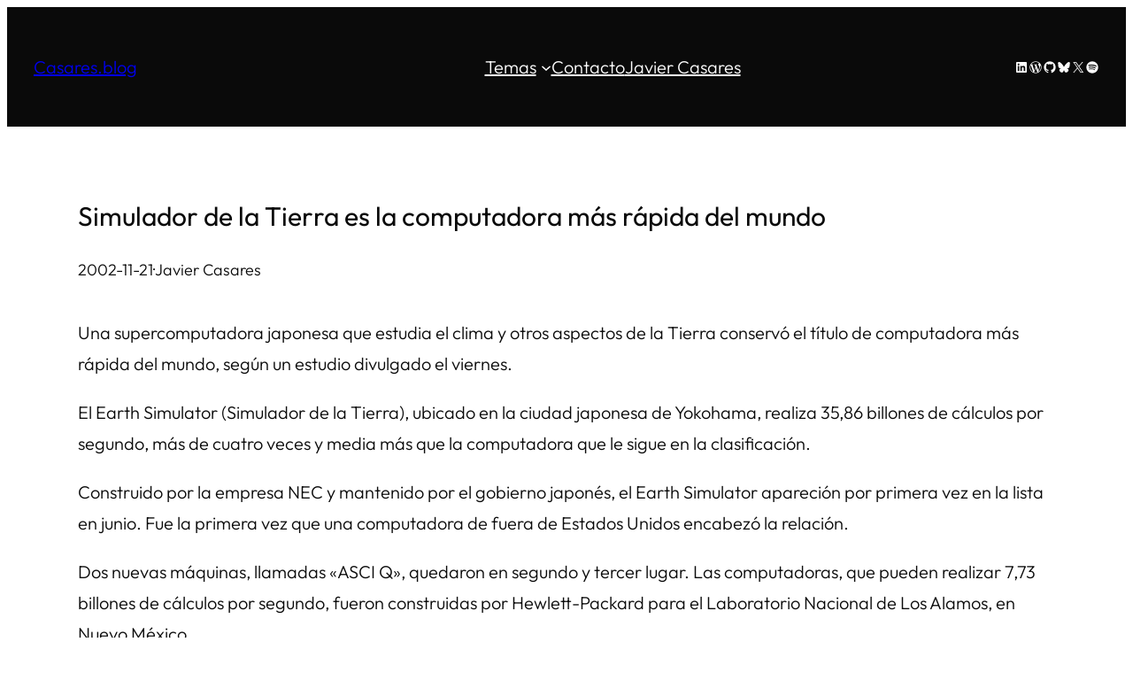

--- FILE ---
content_type: text/css
request_url: https://www.casares.blog/wp-content/themes/powder/style.css?ver=1.3
body_size: 1359
content:
/*
Theme Name: Powder
Theme URI: https://powderwp.com/
Author: Brian Gardner
Author URI: https://briangardner.com/
Description: Powder reclaims its minimalist roots by embracing simplicity and focusing on the purity of form and function. Its signature approach—inspired by the vibrant color palettes of Tailwind CSS—transcends conventional design standards and provides a canvas where creativity knows no bounds. Unlock the full potential of Powder with our All-Access plan, which features an extensive library of wireframe patterns and versatile templates, streamlining the development of WordPress websites.
Requires at least: 6.7
Tested up to: 6.7
Requires PHP: 7.2
Version: 1.3
License: GNU General Public License v3
License URI: https://www.gnu.org/licenses/gpl-3.0.html
Text Domain: powder
Tags: block-patterns, block-styles, custom-colors, custom-logo, custom-menu, editor-style, full-site-editing, one-column, style-variations, translation-ready, wide-blocks
*/


/* Legacy Styles (Do not remove)
---------------------------------------- */

/* -- Spacing -- */

:root {
	--wp--preset--spacing--x-small: clamp(10px, 2vw, 20px);
	--wp--preset--spacing--small: clamp(30px, 4vw, 40px);
	--wp--preset--spacing--medium: clamp(40px, 6vw, 60px);
	--wp--preset--spacing--large: clamp(50px, 8vw, 80px);
	--wp--preset--spacing--x-large: clamp(60px, 10vw, 100px);
}

/* Defaults
---------------------------------------- */

a,
button,
input,
textarea,
.wp-element-button {
	transition: all 0.2s ease-in-out;
}

a,
a:focus,
a:hover,
a:not(.wp-element-button) {
	text-decoration-thickness: 1px;
}

b,
strong,
th {
	font-weight: var(--wp--custom--font-weight--medium);
}

*:not(.wp-block-code) > code {
	background-color: var(--wp--preset--color--neutral);
	font-family: inherit;
	font-size: var(--wp--preset--font-size--small);
	font-weight: var(--wp--custom--font-weight--regular);
	padding: 5px 8px;
}

/* -- Forms -- */

input,
select,
textarea {
	background-color: var(--wp--preset--color--base);
	border: 1px solid var(--wp--preset--color--contrast);
	border-radius: 0;
	color: var(--wp--preset--color--contrast);
	font-family: inherit;
	font-size: var(--wp--preset--font-size--medium);
	font-weight: var(--wp--custom--font-weight--light);
	line-height: var(--wp--custom--line-height--medium);
	padding: 10px 15px;
	width: 100%;
}

input:focus,
textarea:focus {
	filter: brightness(95%);
	outline: none;
}

input[type="checkbox"],
input[type="image"],
input[type="radio"] {
	width: auto;
}

input[type="button"],
input[type="email"],
input[type="search"],
input[type="submit"],
input[type="text"],
textarea {
	-webkit-appearance: none;
}

::placeholder {
	color: var(--wp--preset--color--contrast);
	font-size: var(--wp--preset--font-size--small);
	opacity: 0.5;
}

/* Blocks
---------------------------------------- */

/* -- Navigation -- */

.wp-block-navigation__responsive-container.is-menu-open {
	padding: var(--wp--preset--spacing--30) var(--wp--preset--spacing--40);
}

.wp-block-navigation__responsive-container-close,
.wp-block-navigation__responsive-container-open {
	border: 1px solid currentColor;
	padding: 2px;
}

/* -- Navigation Submenu -- */

.wp-block-navigation:not(.has-background) .wp-block-navigation__responsive-container.is-menu-open,
.wp-block-navigation:not(.has-background) .wp-block-navigation__submenu-container {
	background-color: var(--wp--preset--color--base);
	color: var(--wp--preset--color--contrast);
}

.has-contrast-background-color .wp-block-navigation .wp-block-navigation__responsive-container.is-menu-open,
.has-contrast-background-color .wp-block-navigation__submenu-container {
	background-color: var(--wp--preset--color--contrast);
	color: var(--wp--preset--color--base);
}

.wp-block-navigation:not(.has-background) .wp-block-navigation__submenu-container {
	border-color: var(--wp--preset--color--contrast);
	min-width: 180px !important;
	padding: 10px;
}

.has-contrast-background-color .wp-block-navigation__submenu-container {
	border-color: var(--wp--preset--color--base);
}

.wp-block-navigation :where(.wp-block-navigation__submenu-container) .wp-block-navigation-item__content {
	padding: 2px 10px;
}

.wp-block-navigation__responsive-container.is-menu-open .wp-block-navigation__submenu-container {
	padding-left: 10px !important;
	padding-right: 10px !important;
	padding-top: 5px !important;
}

/* Utility
---------------------------------------- */

/* -- Position -- */

.is-style-position-fixed {
	position: fixed;
}

.is-style-position-relative {
	position: relative;
}

/* -- Z-Index -- */

.is-style-negative-zindex {
	z-index: -99;
}

.is-style-positive-zindex {
	z-index: 99;
}

/* Media Queries
---------------------------------------- */

@media only screen and (max-width: 600px) {

	/* -- Utility -- */

	.is-style-hidden-mobile {
		display: none !important;
	}

}

@media only screen and (max-width: 782px) {

	/* -- Columns -- */

	.wp-block-columns.is-style-column-reverse {
		flex-direction: column-reverse;
	}

}
